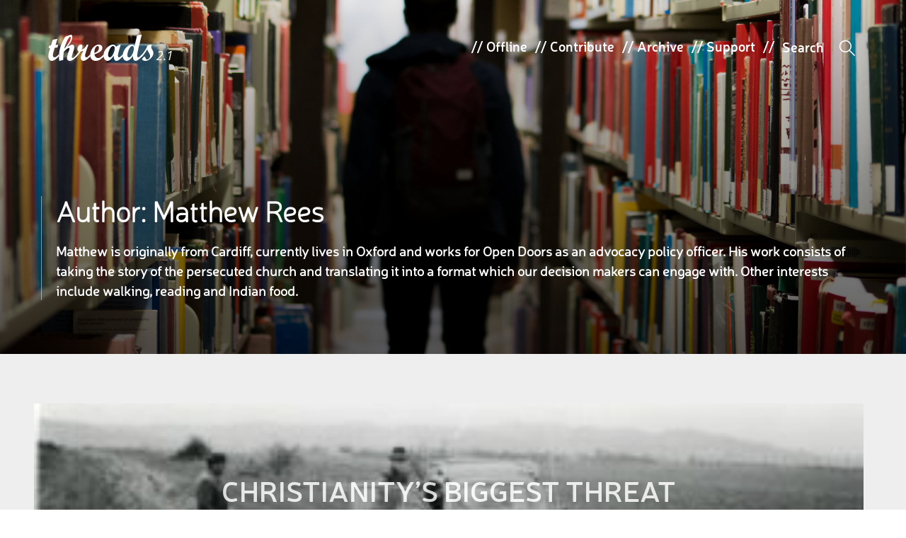

--- FILE ---
content_type: text/html; charset=UTF-8
request_url: https://threadsuk.com/writtenby/matthewrees
body_size: 7177
content:
<!DOCTYPE html>
<!--[if IE 7]>
<html class="ie ie7" lang="en-US">
<![endif]-->
<!--[if IE 8]>
<html class="ie ie8" lang="en-US">
<![endif]-->
<!--[if !(IE 7) & !(IE 8)]><!-->
<html lang="en-US">
<!--<![endif]-->
<head>
	<meta name="viewport" content="width=device-width, initial-scale=1.0, minimum-scale=1.0, maximum-scale=1.0, user-scalable=no">
	<meta http-equiv="cleartype" content="on">
	<meta charset="UTF-8">

	<title>threads |  Authors  Matthew Rees</title>
	<link rel="profile" href="https://gmpg.org/xfn/11">
	<link rel="pingback" href="https://threadsuk.com/xmlrpc.php">

	<!-- android icons -->
	<!--
	<link rel="shortcut icon" sizes="196x196" href="icon-196x196.png">
	-->

	<!-- iOS icons -->
	<!--
	<link rel="apple-touch-icon" href="touch-icon-iphone.png">
	<link rel="apple-touch-icon" sizes="76x76" href="touch-icon-ipad.png">
	<link rel="apple-touch-icon" sizes="120x120" href="touch-icon-iphone-retina.png">
	<link rel="apple-touch-icon" sizes="152x152" href="touch-icon-ipad-retina.png">
	<link rel="apple-touch-startup-image" href="img/l/splash.png">
	-->

	<!-- android -->
	<meta name="mobile-web-app-capable" content="yes">
	<meta name="theme-color" content="#000000">
	<!-- iOS -->
	<meta name="apple-mobile-web-app-capable" content="yes">
	<meta name="apple-mobile-web-app-status-bar-style" content="translucent-black">
	<meta name="apple-mobile-web-app-title" content="threads">

	<!-- Faycebewks and Tweeters -->
	<meta property="fb:admins" content="626540000"/>
		<meta name="twitter:card" content="summary_large_image">
		<meta name="twitter:site" content="@threadstweets">
	<meta property="og:site_name" content="threads"/>

	<!--[if lt IE 9]>
	<script src="https://cdnjs.cloudflare.com/ajax/libs/html5shiv/3.7.2/html5shiv.min.js"></script>
	<![endif]-->

	<script src="https://cdnjs.cloudflare.com/ajax/libs/modernizr/2.8.3/modernizr.min.js"></script>

	<meta name='robots' content='max-image-preview:large' />
<link rel="alternate" type="application/rss+xml" title="threads &raquo; Feed" href="https://threadsuk.com/feed" />
<link rel="alternate" type="application/rss+xml" title="threads &raquo; Comments Feed" href="https://threadsuk.com/comments/feed" />
<script type="text/javascript">
window._wpemojiSettings = {"baseUrl":"https:\/\/s.w.org\/images\/core\/emoji\/14.0.0\/72x72\/","ext":".png","svgUrl":"https:\/\/s.w.org\/images\/core\/emoji\/14.0.0\/svg\/","svgExt":".svg","source":{"concatemoji":"https:\/\/threadsuk.com\/wp-includes\/js\/wp-emoji-release.min.js?ver=6.2.8"}};
/*! This file is auto-generated */
!function(e,a,t){var n,r,o,i=a.createElement("canvas"),p=i.getContext&&i.getContext("2d");function s(e,t){p.clearRect(0,0,i.width,i.height),p.fillText(e,0,0);e=i.toDataURL();return p.clearRect(0,0,i.width,i.height),p.fillText(t,0,0),e===i.toDataURL()}function c(e){var t=a.createElement("script");t.src=e,t.defer=t.type="text/javascript",a.getElementsByTagName("head")[0].appendChild(t)}for(o=Array("flag","emoji"),t.supports={everything:!0,everythingExceptFlag:!0},r=0;r<o.length;r++)t.supports[o[r]]=function(e){if(p&&p.fillText)switch(p.textBaseline="top",p.font="600 32px Arial",e){case"flag":return s("\ud83c\udff3\ufe0f\u200d\u26a7\ufe0f","\ud83c\udff3\ufe0f\u200b\u26a7\ufe0f")?!1:!s("\ud83c\uddfa\ud83c\uddf3","\ud83c\uddfa\u200b\ud83c\uddf3")&&!s("\ud83c\udff4\udb40\udc67\udb40\udc62\udb40\udc65\udb40\udc6e\udb40\udc67\udb40\udc7f","\ud83c\udff4\u200b\udb40\udc67\u200b\udb40\udc62\u200b\udb40\udc65\u200b\udb40\udc6e\u200b\udb40\udc67\u200b\udb40\udc7f");case"emoji":return!s("\ud83e\udef1\ud83c\udffb\u200d\ud83e\udef2\ud83c\udfff","\ud83e\udef1\ud83c\udffb\u200b\ud83e\udef2\ud83c\udfff")}return!1}(o[r]),t.supports.everything=t.supports.everything&&t.supports[o[r]],"flag"!==o[r]&&(t.supports.everythingExceptFlag=t.supports.everythingExceptFlag&&t.supports[o[r]]);t.supports.everythingExceptFlag=t.supports.everythingExceptFlag&&!t.supports.flag,t.DOMReady=!1,t.readyCallback=function(){t.DOMReady=!0},t.supports.everything||(n=function(){t.readyCallback()},a.addEventListener?(a.addEventListener("DOMContentLoaded",n,!1),e.addEventListener("load",n,!1)):(e.attachEvent("onload",n),a.attachEvent("onreadystatechange",function(){"complete"===a.readyState&&t.readyCallback()})),(e=t.source||{}).concatemoji?c(e.concatemoji):e.wpemoji&&e.twemoji&&(c(e.twemoji),c(e.wpemoji)))}(window,document,window._wpemojiSettings);
</script>
<style type="text/css">
img.wp-smiley,
img.emoji {
	display: inline !important;
	border: none !important;
	box-shadow: none !important;
	height: 1em !important;
	width: 1em !important;
	margin: 0 0.07em !important;
	vertical-align: -0.1em !important;
	background: none !important;
	padding: 0 !important;
}
</style>
	<link rel='stylesheet' id='wp-block-library-css' href='https://threadsuk.com/wp-includes/css/dist/block-library/style.min.css?ver=6.2.8' type='text/css' media='all' />
<link rel='stylesheet' id='classic-theme-styles-css' href='https://threadsuk.com/wp-includes/css/classic-themes.min.css?ver=6.2.8' type='text/css' media='all' />
<style id='global-styles-inline-css' type='text/css'>
body{--wp--preset--color--black: #000000;--wp--preset--color--cyan-bluish-gray: #abb8c3;--wp--preset--color--white: #ffffff;--wp--preset--color--pale-pink: #f78da7;--wp--preset--color--vivid-red: #cf2e2e;--wp--preset--color--luminous-vivid-orange: #ff6900;--wp--preset--color--luminous-vivid-amber: #fcb900;--wp--preset--color--light-green-cyan: #7bdcb5;--wp--preset--color--vivid-green-cyan: #00d084;--wp--preset--color--pale-cyan-blue: #8ed1fc;--wp--preset--color--vivid-cyan-blue: #0693e3;--wp--preset--color--vivid-purple: #9b51e0;--wp--preset--gradient--vivid-cyan-blue-to-vivid-purple: linear-gradient(135deg,rgba(6,147,227,1) 0%,rgb(155,81,224) 100%);--wp--preset--gradient--light-green-cyan-to-vivid-green-cyan: linear-gradient(135deg,rgb(122,220,180) 0%,rgb(0,208,130) 100%);--wp--preset--gradient--luminous-vivid-amber-to-luminous-vivid-orange: linear-gradient(135deg,rgba(252,185,0,1) 0%,rgba(255,105,0,1) 100%);--wp--preset--gradient--luminous-vivid-orange-to-vivid-red: linear-gradient(135deg,rgba(255,105,0,1) 0%,rgb(207,46,46) 100%);--wp--preset--gradient--very-light-gray-to-cyan-bluish-gray: linear-gradient(135deg,rgb(238,238,238) 0%,rgb(169,184,195) 100%);--wp--preset--gradient--cool-to-warm-spectrum: linear-gradient(135deg,rgb(74,234,220) 0%,rgb(151,120,209) 20%,rgb(207,42,186) 40%,rgb(238,44,130) 60%,rgb(251,105,98) 80%,rgb(254,248,76) 100%);--wp--preset--gradient--blush-light-purple: linear-gradient(135deg,rgb(255,206,236) 0%,rgb(152,150,240) 100%);--wp--preset--gradient--blush-bordeaux: linear-gradient(135deg,rgb(254,205,165) 0%,rgb(254,45,45) 50%,rgb(107,0,62) 100%);--wp--preset--gradient--luminous-dusk: linear-gradient(135deg,rgb(255,203,112) 0%,rgb(199,81,192) 50%,rgb(65,88,208) 100%);--wp--preset--gradient--pale-ocean: linear-gradient(135deg,rgb(255,245,203) 0%,rgb(182,227,212) 50%,rgb(51,167,181) 100%);--wp--preset--gradient--electric-grass: linear-gradient(135deg,rgb(202,248,128) 0%,rgb(113,206,126) 100%);--wp--preset--gradient--midnight: linear-gradient(135deg,rgb(2,3,129) 0%,rgb(40,116,252) 100%);--wp--preset--duotone--dark-grayscale: url('#wp-duotone-dark-grayscale');--wp--preset--duotone--grayscale: url('#wp-duotone-grayscale');--wp--preset--duotone--purple-yellow: url('#wp-duotone-purple-yellow');--wp--preset--duotone--blue-red: url('#wp-duotone-blue-red');--wp--preset--duotone--midnight: url('#wp-duotone-midnight');--wp--preset--duotone--magenta-yellow: url('#wp-duotone-magenta-yellow');--wp--preset--duotone--purple-green: url('#wp-duotone-purple-green');--wp--preset--duotone--blue-orange: url('#wp-duotone-blue-orange');--wp--preset--font-size--small: 13px;--wp--preset--font-size--medium: 20px;--wp--preset--font-size--large: 36px;--wp--preset--font-size--x-large: 42px;--wp--preset--spacing--20: 0.44rem;--wp--preset--spacing--30: 0.67rem;--wp--preset--spacing--40: 1rem;--wp--preset--spacing--50: 1.5rem;--wp--preset--spacing--60: 2.25rem;--wp--preset--spacing--70: 3.38rem;--wp--preset--spacing--80: 5.06rem;--wp--preset--shadow--natural: 6px 6px 9px rgba(0, 0, 0, 0.2);--wp--preset--shadow--deep: 12px 12px 50px rgba(0, 0, 0, 0.4);--wp--preset--shadow--sharp: 6px 6px 0px rgba(0, 0, 0, 0.2);--wp--preset--shadow--outlined: 6px 6px 0px -3px rgba(255, 255, 255, 1), 6px 6px rgba(0, 0, 0, 1);--wp--preset--shadow--crisp: 6px 6px 0px rgba(0, 0, 0, 1);}:where(.is-layout-flex){gap: 0.5em;}body .is-layout-flow > .alignleft{float: left;margin-inline-start: 0;margin-inline-end: 2em;}body .is-layout-flow > .alignright{float: right;margin-inline-start: 2em;margin-inline-end: 0;}body .is-layout-flow > .aligncenter{margin-left: auto !important;margin-right: auto !important;}body .is-layout-constrained > .alignleft{float: left;margin-inline-start: 0;margin-inline-end: 2em;}body .is-layout-constrained > .alignright{float: right;margin-inline-start: 2em;margin-inline-end: 0;}body .is-layout-constrained > .aligncenter{margin-left: auto !important;margin-right: auto !important;}body .is-layout-constrained > :where(:not(.alignleft):not(.alignright):not(.alignfull)){max-width: var(--wp--style--global--content-size);margin-left: auto !important;margin-right: auto !important;}body .is-layout-constrained > .alignwide{max-width: var(--wp--style--global--wide-size);}body .is-layout-flex{display: flex;}body .is-layout-flex{flex-wrap: wrap;align-items: center;}body .is-layout-flex > *{margin: 0;}:where(.wp-block-columns.is-layout-flex){gap: 2em;}.has-black-color{color: var(--wp--preset--color--black) !important;}.has-cyan-bluish-gray-color{color: var(--wp--preset--color--cyan-bluish-gray) !important;}.has-white-color{color: var(--wp--preset--color--white) !important;}.has-pale-pink-color{color: var(--wp--preset--color--pale-pink) !important;}.has-vivid-red-color{color: var(--wp--preset--color--vivid-red) !important;}.has-luminous-vivid-orange-color{color: var(--wp--preset--color--luminous-vivid-orange) !important;}.has-luminous-vivid-amber-color{color: var(--wp--preset--color--luminous-vivid-amber) !important;}.has-light-green-cyan-color{color: var(--wp--preset--color--light-green-cyan) !important;}.has-vivid-green-cyan-color{color: var(--wp--preset--color--vivid-green-cyan) !important;}.has-pale-cyan-blue-color{color: var(--wp--preset--color--pale-cyan-blue) !important;}.has-vivid-cyan-blue-color{color: var(--wp--preset--color--vivid-cyan-blue) !important;}.has-vivid-purple-color{color: var(--wp--preset--color--vivid-purple) !important;}.has-black-background-color{background-color: var(--wp--preset--color--black) !important;}.has-cyan-bluish-gray-background-color{background-color: var(--wp--preset--color--cyan-bluish-gray) !important;}.has-white-background-color{background-color: var(--wp--preset--color--white) !important;}.has-pale-pink-background-color{background-color: var(--wp--preset--color--pale-pink) !important;}.has-vivid-red-background-color{background-color: var(--wp--preset--color--vivid-red) !important;}.has-luminous-vivid-orange-background-color{background-color: var(--wp--preset--color--luminous-vivid-orange) !important;}.has-luminous-vivid-amber-background-color{background-color: var(--wp--preset--color--luminous-vivid-amber) !important;}.has-light-green-cyan-background-color{background-color: var(--wp--preset--color--light-green-cyan) !important;}.has-vivid-green-cyan-background-color{background-color: var(--wp--preset--color--vivid-green-cyan) !important;}.has-pale-cyan-blue-background-color{background-color: var(--wp--preset--color--pale-cyan-blue) !important;}.has-vivid-cyan-blue-background-color{background-color: var(--wp--preset--color--vivid-cyan-blue) !important;}.has-vivid-purple-background-color{background-color: var(--wp--preset--color--vivid-purple) !important;}.has-black-border-color{border-color: var(--wp--preset--color--black) !important;}.has-cyan-bluish-gray-border-color{border-color: var(--wp--preset--color--cyan-bluish-gray) !important;}.has-white-border-color{border-color: var(--wp--preset--color--white) !important;}.has-pale-pink-border-color{border-color: var(--wp--preset--color--pale-pink) !important;}.has-vivid-red-border-color{border-color: var(--wp--preset--color--vivid-red) !important;}.has-luminous-vivid-orange-border-color{border-color: var(--wp--preset--color--luminous-vivid-orange) !important;}.has-luminous-vivid-amber-border-color{border-color: var(--wp--preset--color--luminous-vivid-amber) !important;}.has-light-green-cyan-border-color{border-color: var(--wp--preset--color--light-green-cyan) !important;}.has-vivid-green-cyan-border-color{border-color: var(--wp--preset--color--vivid-green-cyan) !important;}.has-pale-cyan-blue-border-color{border-color: var(--wp--preset--color--pale-cyan-blue) !important;}.has-vivid-cyan-blue-border-color{border-color: var(--wp--preset--color--vivid-cyan-blue) !important;}.has-vivid-purple-border-color{border-color: var(--wp--preset--color--vivid-purple) !important;}.has-vivid-cyan-blue-to-vivid-purple-gradient-background{background: var(--wp--preset--gradient--vivid-cyan-blue-to-vivid-purple) !important;}.has-light-green-cyan-to-vivid-green-cyan-gradient-background{background: var(--wp--preset--gradient--light-green-cyan-to-vivid-green-cyan) !important;}.has-luminous-vivid-amber-to-luminous-vivid-orange-gradient-background{background: var(--wp--preset--gradient--luminous-vivid-amber-to-luminous-vivid-orange) !important;}.has-luminous-vivid-orange-to-vivid-red-gradient-background{background: var(--wp--preset--gradient--luminous-vivid-orange-to-vivid-red) !important;}.has-very-light-gray-to-cyan-bluish-gray-gradient-background{background: var(--wp--preset--gradient--very-light-gray-to-cyan-bluish-gray) !important;}.has-cool-to-warm-spectrum-gradient-background{background: var(--wp--preset--gradient--cool-to-warm-spectrum) !important;}.has-blush-light-purple-gradient-background{background: var(--wp--preset--gradient--blush-light-purple) !important;}.has-blush-bordeaux-gradient-background{background: var(--wp--preset--gradient--blush-bordeaux) !important;}.has-luminous-dusk-gradient-background{background: var(--wp--preset--gradient--luminous-dusk) !important;}.has-pale-ocean-gradient-background{background: var(--wp--preset--gradient--pale-ocean) !important;}.has-electric-grass-gradient-background{background: var(--wp--preset--gradient--electric-grass) !important;}.has-midnight-gradient-background{background: var(--wp--preset--gradient--midnight) !important;}.has-small-font-size{font-size: var(--wp--preset--font-size--small) !important;}.has-medium-font-size{font-size: var(--wp--preset--font-size--medium) !important;}.has-large-font-size{font-size: var(--wp--preset--font-size--large) !important;}.has-x-large-font-size{font-size: var(--wp--preset--font-size--x-large) !important;}
.wp-block-navigation a:where(:not(.wp-element-button)){color: inherit;}
:where(.wp-block-columns.is-layout-flex){gap: 2em;}
.wp-block-pullquote{font-size: 1.5em;line-height: 1.6;}
</style>
<link rel='stylesheet' id='style-css' href='https://threadsuk.com/wp-content/themes/threadstwopointone/style.css?ver=0.7' type='text/css' media='all' />
<link rel='stylesheet' id='threads-css' href='https://threadsuk.com/wp-content/themes/threadstwopointone/css/threads.css?ver=0.8' type='text/css' media='all' />
<script type='text/javascript' src='https://threadsuk.com/wp-includes/js/jquery/jquery.min.js?ver=3.6.4' id='jquery-core-js'></script>
<script type='text/javascript' src='https://threadsuk.com/wp-includes/js/jquery/jquery-migrate.min.js?ver=3.4.0' id='jquery-migrate-js'></script>
<link rel="https://api.w.org/" href="https://threadsuk.com/wp-json/" /><script type="text/javascript">
(function(url){
	if(/(?:Chrome\/26\.0\.1410\.63 Safari\/537\.31|WordfenceTestMonBot)/.test(navigator.userAgent)){ return; }
	var addEvent = function(evt, handler) {
		if (window.addEventListener) {
			document.addEventListener(evt, handler, false);
		} else if (window.attachEvent) {
			document.attachEvent('on' + evt, handler);
		}
	};
	var removeEvent = function(evt, handler) {
		if (window.removeEventListener) {
			document.removeEventListener(evt, handler, false);
		} else if (window.detachEvent) {
			document.detachEvent('on' + evt, handler);
		}
	};
	var evts = 'contextmenu dblclick drag dragend dragenter dragleave dragover dragstart drop keydown keypress keyup mousedown mousemove mouseout mouseover mouseup mousewheel scroll'.split(' ');
	var logHuman = function() {
		if (window.wfLogHumanRan) { return; }
		window.wfLogHumanRan = true;
		var wfscr = document.createElement('script');
		wfscr.type = 'text/javascript';
		wfscr.async = true;
		wfscr.src = url + '&r=' + Math.random();
		(document.getElementsByTagName('head')[0]||document.getElementsByTagName('body')[0]).appendChild(wfscr);
		for (var i = 0; i < evts.length; i++) {
			removeEvent(evts[i], logHuman);
		}
	};
	for (var i = 0; i < evts.length; i++) {
		addEvent(evts[i], logHuman);
	}
})('//threadsuk.com/?wordfence_lh=1&hid=EEB2A04699F9F8EBBE8C686F2BC2EFF1');
</script>
</head>

<body class="archive tax-threads_author term-matthewrees term-1905" style="opacity:0">

<div id="page">

	<header class="site-header" id="site-header" role="banner">

		
		
		
		
		
			<div class="archive-image">
				<ul class="wrapper">
					<li class="item item-1" style="background: #f5f5f5 url('https://threadsuk.com/wp-content/themes/threadstwopointone/img/archives.jpg') no-repeat center bottom; background-size: cover;"><span>
						<div class="row buffer item-title">
						<h2 class="entry-title" style="text-transform: capitalize!important">Author: <span>Matthew Rees</span></h2><h3 class="taxonomy-description"><p>Matthew is originally from Cardiff, currently lives in Oxford and works for Open Doors as an advocacy policy officer. His work consists of taking the story of the persecuted church and translating it into a format which our decision makers can engage with. Other interests include walking, reading and Indian food.</p>
</h3>						</div>
					</span></li>
				</ul>
			</div>

		
		
							
		<div class="row buffer header-main">
			<h1 class="site-title"><a class="threads_logo" href="https://threadsuk.com/" rel="home">threads</a><a class="beta" href="#">2.1</a></h1>

						<ul>
				<li class="top_item">// <a href="https://threadsuk.com/offline">Offline</a></li>
				<li class="top_item">// <a href="https://threadsuk.com/contribute">Contribute</a></li>
				<li class="top_item">// <a href="https://threadsuk.com/way-back">Archive</a></li>
				<li class="top_item">// <a href="https://threadsuk.com/support-threads">Support</a></li>
				<li class="top_item">//</li>
				<form method="get" id="searchform" action="https://threadsuk.com/">
<input type="text" size="10" name="s" id="s" value="" placeholder="Search" />
<!--<input type="submit" id="searchsubmit" value="Search" class="btn" />-->
</form>				<li class="s_icon"><em>W</em></li>
			</ul>
			<span class="mob_s_icon"><em>W</em></span>
					</div>

		
			</header>

	
	
		<nav class="row header-menu sortoffloatymenu">
			<div class="column">
				<a class="minititle" href="https://threadsuk.com/" rel="home"><span class="threads">threads</span><span class="home">home</span></a>
				<!--<a class="tinytitle" href="https://threadsuk.com/" rel="home"><em>|</em>|<em>|</em></a>-->
									<span class="header-title">Author: <span>Matthew Rees</span></span>				
							</div>

			<div class="row nav-ajax" id="20013">
				<h4 class="row">Other posts with the <span></span></h4>
				<div class="row"></div>
			</div>
		</nav>

	
	<div id="archive-content" class="row buffer main-content">
		<div id="content" class="site-content" role="main">

				
				

	
	
	<a class="iso last" href="https://threadsuk.com/christianitys-biggest-threat"> <!-- title="Christianity&#8217;s biggest threat" -->
	<article id="post-20013" class="post-20013 post type-post status-publish format-standard has-post-thumbnail category-life category-society tag-church tag-open-doors tag-persecuted-church tag-world threads_author-matthewrees" style="background-image: url(https://threadsuk.com/wp-content/uploads/2017/10/NotApplicable_1955_0430102558-300x186.jpg); " data-adaptive-background="1" data-ab-css-background="1" rel="https://threadsuk.com/wp-content/uploads/2017/10/NotApplicable_1955_0430102558-966x600.jpg">
		<span class="biggerimg" style=""></span>
		<span class="gradie">
			<div class="article-title">
				<h3 class="entry-title">Christianity&#8217;s biggest threat</h3>				<h4>// We are told Christianity in the UK is under pressure. Surveys citing changing social attitudes and declining church attendance are often used to forecast Christianity’s expiry date. However, there’s a much bigger threat to Christianity than half empty churches.</h4>
								<h5 class="author">Written by Matthew Rees <span class="disqus-comment-count" data-disqus-url="https://threadsuk.com/christianitys-biggest-threat"></span></h5>
			</div>
		</span>
	</article><!-- #post-20013 -->
	</a>



		</div>
	</div><!-- #archive-content -->

</div><!-- #page -->

<div class="footer-wrap">

	<footer id="bigger" class="row site-footer" role="contentinfo">
		<div class="col col_four">
			<h4 class="threads_logo">threads</h4>
			<ul>
				<li id="ft_whoweare"><a href="https://threadsuk.com/who-we-are">Who We Are</a></li>
				<li id="ft_offline"><a href="https://threadsuk.com/offline">Offline</a></li>
				<li id="ft_archive"><a href="https://threadsuk.com/way-back">Archive</a></li>
				<li id="ft_contribute"><a href="https://threadsuk.com/contribute">Contribute</a></li>
				<li id="ft_privacy"><a href="https://threadsuk.com/privacy-policy">Privacy<span class="desktop_only"> Policy</span></a></li>
			</ul>
		</div>
		<div class="col col_three desktop_only">
			<h4>Keep in touch</h4>
			<p>Please email <a href="/cdn-cgi/l/email-protection#1871767e77586c706a7d797c6b6d73367b7775"><span class="__cf_email__" data-cfemail="4e272028210e3a263c2b2f2a3d3b25602d2123">[email&#160;protected]</span></a> with all thoughts, questions and general praise.</p>

			<p>We’re keen to hear from lovely, creative, clever writers out there, so before you start tap-tap-tapping away on your keyboard, have a read of <a href="https://threadsuk.com/contribute/how-to-write-for-threads">how to write for threads</a> and drop us a line to see if your idea fits the bill.</p>
		</div>
		<div class="col col_three last">
			<h4 class="desktop_only">Keep up-to-date</h4>
			<ul class="social">
				<li id="soc_t"><a href="https://twitter.com/threadstweets">a<span>@threadstweets</span>
				</a></li>
				<li id="soc_f"><a href="https://www.facebook.com/threadsUK">b<span>&nbsp;/threadsUK</span>
				</a></li>
				<span class="breakerbreaker"></span>
				<li id="soc_i"><a href="https://instagram.com/threadstagram">x<span>@threadstagram</span>
				</a></li>
				<li id="soc_r"><a href="https://threadsuk.com/feed/">,<span>RSS Feed</span>
				</a></li>
			</ul>

			<p class="mc_msg">If you'd like a weekly newsletter straight to your inbox then you can sign up <a href="/sign-up/" id="opensignupfooter">here</a>.</p>

			
			<p class="mobile_only"><em>threads</em> &copy; 2012 - 2026</p>
		</div>
	</footer>

</div>

<script data-cfasync="false" src="/cdn-cgi/scripts/5c5dd728/cloudflare-static/email-decode.min.js"></script><script type='text/javascript' id='jm_like_post-js-extra'>
/* <![CDATA[ */
var ajax_var = {"url":"https:\/\/threadsuk.com\/wp-admin\/admin-ajax.php","nonce":"10ba4fbe47"};
/* ]]> */
</script>
<script type='text/javascript' src='https://threadsuk.com/wp-content/themes/threadstwopointone/js/min/post-like.min.js?ver=1.0' id='jm_like_post-js'></script>
<script type='text/javascript' src='https://threadsuk.com/wp-content/themes/threadstwopointone/js/scrollMonitor.js?ver=1.0.12' id='scrollMonitor-js'></script>
<script type='text/javascript' src='https://threadsuk.com/wp-content/themes/threadstwopointone/js/jquery.scrollTo.min.js?ver=2.1.1' id='scrollTo-js'></script>
<script type='text/javascript' src='https://threadsuk.com/wp-content/themes/threadstwopointone/js/jquery.adaptive-backgrounds.js?ver=1.0' id='adaptive-backgrounds-js'></script>
<script type='text/javascript' src='https://threadsuk.com/wp-content/themes/threadstwopointone/js/main.js?ver=2.1.29' async='async' id='main-js'></script>

<!-- Main Script -->
<script type="text/javascript">
	function downloadJSAtOnload() {
		var element = document.createElement("script");
		element.src = "https://threadsuk.com/wp-content/themes/threadstwopointone/js/min/main-min.js?2.1.5";
		element.setAttribute("async", "async");
		//document.body.appendChild(element);
	}
	if (window.addEventListener)
		window.addEventListener("load", downloadJSAtOnload, false);
	else if (window.attachEvent)
		window.attachEvent("onload", downloadJSAtOnload);
	else window.onload = downloadJSAtOnload;
</script>

<!-- Google Analytics yo -->
<script>
  (function(i,s,o,g,r,a,m){i['GoogleAnalyticsObject']=r;i[r]=i[r]||function(){
  (i[r].q=i[r].q||[]).push(arguments)},i[r].l=1*new Date();a=s.createElement(o),
  m=s.getElementsByTagName(o)[0];a.async=1;a.src=g;m.parentNode.insertBefore(a,m)
  })(window,document,'script','//www.google-analytics.com/analytics.js','ga');

  ga('create', 'UA-30289062-1', 'auto');
  ga('send', 'pageview');

</script>


<script defer src="https://static.cloudflareinsights.com/beacon.min.js/vcd15cbe7772f49c399c6a5babf22c1241717689176015" integrity="sha512-ZpsOmlRQV6y907TI0dKBHq9Md29nnaEIPlkf84rnaERnq6zvWvPUqr2ft8M1aS28oN72PdrCzSjY4U6VaAw1EQ==" data-cf-beacon='{"version":"2024.11.0","token":"52919f8eae0a4f6e8b91b05fa2bfa1f9","r":1,"server_timing":{"name":{"cfCacheStatus":true,"cfEdge":true,"cfExtPri":true,"cfL4":true,"cfOrigin":true,"cfSpeedBrain":true},"location_startswith":null}}' crossorigin="anonymous"></script>
</body>
</html>
